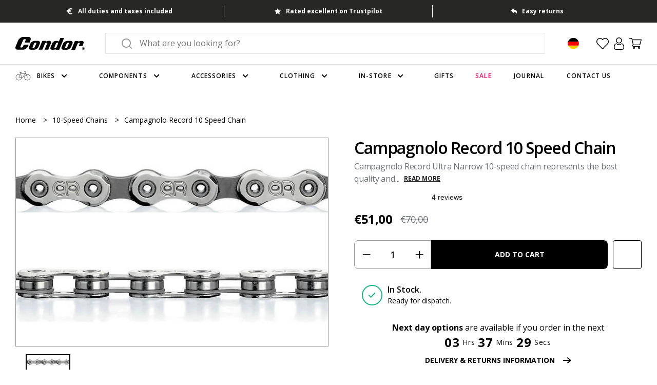

--- FILE ---
content_type: text/javascript; charset=utf-8
request_url: https://www.condorcycles.com/en-de/products/campagnolo-record-10-speed-chain.js
body_size: 659
content:
{"id":274598887434,"title":"Campagnolo Record 10 Speed Chain","handle":"campagnolo-record-10-speed-chain","description":"\u003cp\u003eCampagnolo Record Ultra Narrow 10-speed chain represents the best quality and technology for racing and performance riding. Engineered to reduce chain noise and makes adjustment easier. Chain links and pins are hollow so that the chain weighs only 255 grams.\u003c\/p\u003e\u003ctable width=\"100%\"\u003e\u003ctbody\u003e\n\u003ctr\u003e\u003ctd\u003eSpecification\u003c\/td\u003e\u003c\/tr\u003e\n\u003ctr\u003e\u003ctd\u003e\u003cul\u003e\n\u003cli\u003eSpeed: 10\u003c\/li\u003e\n\u003cli\u003eWidth: 5,9 mm\u003c\/li\u003e\n\u003cli\u003eFinish: Ni-PTFE\u003c\/li\u003e\n\u003cli\u003eLinks: 114\u003c\/li\u003e\n\u003cli\u003eUltra Drive\u003c\/li\u003e\n\u003cli\u003eHD-Link for Ultra Narrow chain\u003c\/li\u003e\n\u003cli\u003eLightened links\u003c\/li\u003e\n\u003cli\u003eHollow pins\u003c\/li\u003e\n\u003cli\u003e255g\u003c\/li\u003e\n\u003c\/ul\u003e\u003c\/td\u003e\u003c\/tr\u003e\n\u003c\/tbody\u003e\u003c\/table\u003e","published_at":"2017-10-31T11:01:27+00:00","created_at":"2017-10-31T11:01:28+00:00","vendor":"Campagnolo","type":"10-Speed Chains","tags":["10-speed-chains","bike-parts","campagnolo","chains","components","gears-drivetrain","sla-8032758973925=1","winter"],"price":5100,"price_min":5100,"price_max":5100,"available":true,"price_varies":false,"compare_at_price":7000,"compare_at_price_min":7000,"compare_at_price_max":7000,"compare_at_price_varies":false,"variants":[{"id":946067210250,"title":"Default Title","option1":"Default Title","option2":null,"option3":null,"sku":"8032758973925","requires_shipping":true,"taxable":true,"featured_image":null,"available":true,"name":"Campagnolo Record 10 Speed Chain","public_title":null,"options":["Default Title"],"price":5100,"weight":0,"compare_at_price":7000,"inventory_quantity":150,"inventory_management":"shopify","inventory_policy":"deny","barcode":"8032758973925","requires_selling_plan":false,"selling_plan_allocations":[]}],"images":["\/\/cdn.shopify.com\/s\/files\/1\/0858\/4882\/files\/0000011221.jpg?v=1767457806"],"featured_image":"\/\/cdn.shopify.com\/s\/files\/1\/0858\/4882\/files\/0000011221.jpg?v=1767457806","options":[{"name":"Title","position":1,"values":["Default Title"]}],"url":"\/en-de\/products\/campagnolo-record-10-speed-chain","media":[{"alt":"Campagnolo Record 10 Speed Chain","id":66454632268160,"position":1,"preview_image":{"aspect_ratio":1.5,"height":800,"width":1200,"src":"https:\/\/cdn.shopify.com\/s\/files\/1\/0858\/4882\/files\/0000011221.jpg?v=1767457806"},"aspect_ratio":1.5,"height":800,"media_type":"image","src":"https:\/\/cdn.shopify.com\/s\/files\/1\/0858\/4882\/files\/0000011221.jpg?v=1767457806","width":1200}],"requires_selling_plan":false,"selling_plan_groups":[]}